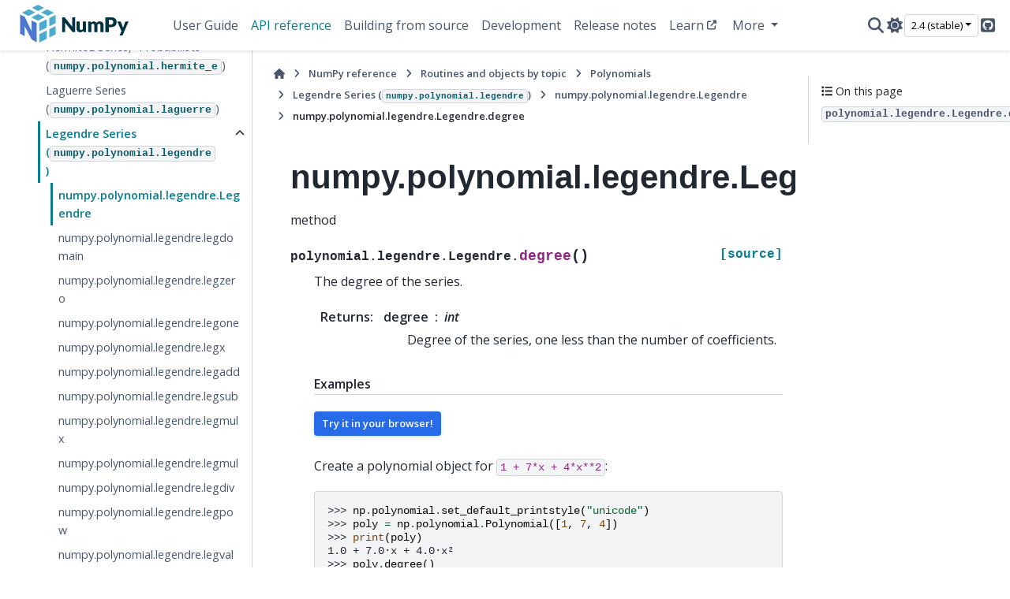

--- FILE ---
content_type: text/html; charset=utf-8
request_url: https://numpy.org/doc/stable/reference/generated/numpy.polynomial.legendre.Legendre.degree.html
body_size: 6871
content:

<!DOCTYPE html>


<html lang="en" data-content_root="../../" data-theme="light">

  <head>
    <meta charset="utf-8" />
    <meta name="viewport" content="width=device-width, initial-scale=1.0" /><meta name="viewport" content="width=device-width, initial-scale=1" />

    <title>numpy.polynomial.legendre.Legendre.degree &#8212; NumPy v2.4 Manual</title>
  
  
  
  <script data-cfasync="false">
    document.documentElement.dataset.mode = localStorage.getItem("mode") || "light";
    document.documentElement.dataset.theme = localStorage.getItem("theme") || "light";
  </script>
  <!--
    this give us a css class that will be invisible only if js is disabled
  -->
  <noscript>
    <style>
      .pst-js-only { display: none !important; }

    </style>
  </noscript>
  
  <!-- Loaded before other Sphinx assets -->
  <link href="../../_static/styles/theme.css?digest=8878045cc6db502f8baf" rel="stylesheet" />
<link href="../../_static/styles/pydata-sphinx-theme.css?digest=8878045cc6db502f8baf" rel="stylesheet" />

    <link rel="stylesheet" type="text/css" href="../../_static/pygments.css?v=8f2a1f02" />
    <link rel="stylesheet" type="text/css" href="../../_static/graphviz.css?v=eafc0fe6" />
    <link rel="stylesheet" type="text/css" href="../../_static/plot_directive.css" />
    <link rel="stylesheet" type="text/css" href="../../_static/copybutton.css?v=76b2166b" />
    <link rel="stylesheet" type="text/css" href="https://fonts.googleapis.com/css?family=Vibur" />
    <link rel="stylesheet" type="text/css" href="../../_static/jupyterlite_sphinx.css?v=8ee2c72c" />
    <link rel="stylesheet" type="text/css" href="../../_static/sphinx-design.min.css?v=95c83b7e" />
    <link rel="stylesheet" type="text/css" href="../../_static/numpy.css?v=e8edb4a7" />
  
  <!-- So that users can add custom icons -->
  <script src="../../_static/scripts/fontawesome.js?digest=8878045cc6db502f8baf"></script>
  <!-- Pre-loaded scripts that we'll load fully later -->
  <link rel="preload" as="script" href="../../_static/scripts/bootstrap.js?digest=8878045cc6db502f8baf" />
<link rel="preload" as="script" href="../../_static/scripts/pydata-sphinx-theme.js?digest=8878045cc6db502f8baf" />

    <script src="../../_static/documentation_options.js?v=90807eb0"></script>
    <script src="../../_static/doctools.js?v=888ff710"></script>
    <script src="../../_static/sphinx_highlight.js?v=dc90522c"></script>
    <script src="../../_static/clipboard.min.js?v=a7894cd8"></script>
    <script src="../../_static/copybutton.js?v=30646c52"></script>
    <script src="../../_static/jupyterlite_sphinx.js?v=96e329c5"></script>
    <script src="../../_static/design-tabs.js?v=f930bc37"></script>
    <script data-domain="numpy.org/doc/stable/" defer="defer" src="https://views.scientific-python.org/js/script.js"></script>
    <script>DOCUMENTATION_OPTIONS.pagename = 'reference/generated/numpy.polynomial.legendre.Legendre.degree';</script>
    <script>
        DOCUMENTATION_OPTIONS.theme_version = '0.16.1';
        DOCUMENTATION_OPTIONS.theme_switcher_json_url = 'https://numpy.org/doc/_static/versions.json';
        DOCUMENTATION_OPTIONS.theme_switcher_version_match = '2.4';
        DOCUMENTATION_OPTIONS.show_version_warning_banner =
            true;
        </script>
    <link rel="icon" href="../../_static/favicon.ico"/>
    <link rel="index" title="Index" href="../../genindex.html" />
    <link rel="search" title="Search" href="../../search.html" />
    <link rel="next" title="numpy.polynomial.legendre.Legendre.deriv" href="numpy.polynomial.legendre.Legendre.deriv.html" />
    <link rel="prev" title="numpy.polynomial.legendre.Legendre.cutdeg" href="numpy.polynomial.legendre.Legendre.cutdeg.html" />
  <meta name="viewport" content="width=device-width, initial-scale=1"/>
  <meta name="docsearch:language" content="en"/>
  <meta name="docsearch:version" content="2.4" />
    <meta name="docbuild:last-update" content="Dec 21, 2025"/>
  </head>
  
  
  <body data-bs-spy="scroll" data-bs-target=".bd-toc-nav" data-offset="180" data-bs-root-margin="0px 0px -60%" data-default-mode="light">

  
  
  <div id="pst-skip-link" class="skip-link d-print-none"><a href="#main-content">Skip to main content</a></div>
  
  <div id="pst-scroll-pixel-helper"></div>
  
  <button type="button" class="btn rounded-pill" id="pst-back-to-top">
    <i class="fa-solid fa-arrow-up"></i>Back to top</button>

  
  <dialog id="pst-search-dialog">
    
<form class="bd-search d-flex align-items-center"
      action="../../search.html"
      method="get">
  <i class="fa-solid fa-magnifying-glass"></i>
  <input type="search"
         class="form-control"
         name="q"
         placeholder="Search the docs ..."
         aria-label="Search the docs ..."
         autocomplete="off"
         autocorrect="off"
         autocapitalize="off"
         spellcheck="false"/>
  <span class="search-button__kbd-shortcut"><kbd class="kbd-shortcut__modifier">Ctrl</kbd>+<kbd>K</kbd></span>
</form>
  </dialog>

  <div class="pst-async-banner-revealer d-none">
  <aside id="bd-header-version-warning" class="d-none d-print-none" aria-label="Version warning"></aside>
</div>

  
    <header class="bd-header navbar navbar-expand-lg bd-navbar d-print-none">
<div class="bd-header__inner bd-page-width">
  <button class="pst-navbar-icon sidebar-toggle primary-toggle" aria-label="Site navigation">
    <span class="fa-solid fa-bars"></span>
  </button>
  
  
  <div class="col-lg-3 navbar-header-items__start">
    
      <div class="navbar-item">

  
    
  

<a class="navbar-brand logo" href="../../index.html">
  
  
  
  
  
    
    
    
    <img src="../../_static/numpylogo.svg" class="logo__image only-light" alt="NumPy v2.4 Manual - Home"/>
    <img src="../../_static/numpylogo_dark.svg" class="logo__image only-dark pst-js-only" alt="NumPy v2.4 Manual - Home"/>
  
  
</a></div>
    
  </div>
  
  <div class="col-lg-9 navbar-header-items">
    
    <div class="me-auto navbar-header-items__center">
      
        <div class="navbar-item">
<nav>
  <ul class="bd-navbar-elements navbar-nav">
    
<li class="nav-item ">
  <a class="nav-link nav-internal" href="../../user/index.html">
    User Guide
  </a>
</li>


<li class="nav-item current active">
  <a class="nav-link nav-internal" href="../index.html">
    API reference
  </a>
</li>


<li class="nav-item ">
  <a class="nav-link nav-internal" href="../../building/index.html">
    Building from source
  </a>
</li>


<li class="nav-item ">
  <a class="nav-link nav-internal" href="../../dev/index.html">
    Development
  </a>
</li>


<li class="nav-item ">
  <a class="nav-link nav-internal" href="../../release.html">
    Release notes
  </a>
</li>


<li class="nav-item ">
  <a class="nav-link nav-external" href="https://numpy.org/numpy-tutorials/">
    Learn
  </a>
</li>

            <li class="nav-item dropdown">
                <button class="btn dropdown-toggle nav-item" type="button"
                data-bs-toggle="dropdown" aria-expanded="false"
                aria-controls="pst-nav-more-links">
                    More
                </button>
                <ul id="pst-nav-more-links" class="dropdown-menu">
                    
<li class=" ">
  <a class="nav-link dropdown-item nav-external" href="https://numpy.org/neps">
    NEPs
  </a>
</li>

                </ul>
            </li>
            
  </ul>
</nav></div>
      
    </div>
    
    
    <div class="navbar-header-items__end">
      
      
        <div class="navbar-item">

<button class="btn btn-sm pst-navbar-icon search-button search-button__button pst-js-only" title="Search" aria-label="Search" data-bs-placement="bottom" data-bs-toggle="tooltip">
    <i class="fa-solid fa-magnifying-glass fa-lg"></i>
</button></div>
      
        <div class="navbar-item">

<button class="btn btn-sm nav-link pst-navbar-icon theme-switch-button pst-js-only" aria-label="Color mode" data-bs-title="Color mode"  data-bs-placement="bottom" data-bs-toggle="tooltip">
  <i class="theme-switch fa-solid fa-sun                fa-lg" data-mode="light" title="Light"></i>
  <i class="theme-switch fa-solid fa-moon               fa-lg" data-mode="dark"  title="Dark"></i>
  <i class="theme-switch fa-solid fa-circle-half-stroke fa-lg" data-mode="auto"  title="System Settings"></i>
</button></div>
      
        <div class="navbar-item">
<div class="version-switcher__container dropdown pst-js-only">
  <button id="pst-version-switcher-button-2"
    type="button"
    class="version-switcher__button btn btn-sm dropdown-toggle"
    data-bs-toggle="dropdown"
    aria-haspopup="listbox"
    aria-controls="pst-version-switcher-list-2"
    aria-label="Version switcher list"
  >
    Choose version  <!-- this text may get changed later by javascript -->
    <span class="caret"></span>
  </button>
  <div id="pst-version-switcher-list-2"
    class="version-switcher__menu dropdown-menu list-group-flush py-0"
    role="listbox" aria-labelledby="pst-version-switcher-button-2">
    <!-- dropdown will be populated by javascript on page load -->
  </div>
</div></div>
      
        <div class="navbar-item"><ul class="navbar-icon-links"
    aria-label="Icon Links">
        <li class="nav-item">
          
          
          
          
          
          
          
          
          <a href="https://github.com/numpy/numpy" title="GitHub" class="nav-link pst-navbar-icon" rel="noopener" target="_blank" data-bs-toggle="tooltip" data-bs-placement="bottom"><i class="fa-brands fa-square-github fa-lg" aria-hidden="true"></i>
            <span class="sr-only">GitHub</span></a>
        </li>
</ul></div>
      
    </div>
    
  </div>
  
  

  
    <button class="pst-navbar-icon sidebar-toggle secondary-toggle" aria-label="On this page">
      <span class="fa-solid fa-outdent"></span>
    </button>
  
</div>

    </header>
  

  <div class="bd-container">
    <div class="bd-container__inner bd-page-width">
      
      
      
      <dialog id="pst-primary-sidebar-modal"></dialog>
      <div id="pst-primary-sidebar" class="bd-sidebar-primary bd-sidebar">
        

  
  <div class="sidebar-header-items sidebar-primary__section">
    
    
      <div class="sidebar-header-items__center">
        
          
          
            <div class="navbar-item">
<nav>
  <ul class="bd-navbar-elements navbar-nav">
    
<li class="nav-item ">
  <a class="nav-link nav-internal" href="../../user/index.html">
    User Guide
  </a>
</li>


<li class="nav-item current active">
  <a class="nav-link nav-internal" href="../index.html">
    API reference
  </a>
</li>


<li class="nav-item ">
  <a class="nav-link nav-internal" href="../../building/index.html">
    Building from source
  </a>
</li>


<li class="nav-item ">
  <a class="nav-link nav-internal" href="../../dev/index.html">
    Development
  </a>
</li>


<li class="nav-item ">
  <a class="nav-link nav-internal" href="../../release.html">
    Release notes
  </a>
</li>


<li class="nav-item ">
  <a class="nav-link nav-external" href="https://numpy.org/numpy-tutorials/">
    Learn
  </a>
</li>


<li class="nav-item ">
  <a class="nav-link nav-external" href="https://numpy.org/neps">
    NEPs
  </a>
</li>

  </ul>
</nav></div>
          
        
      </div>
    
    
    
      <div class="sidebar-header-items__end">
        
          <div class="navbar-item">

<button class="btn btn-sm pst-navbar-icon search-button search-button__button pst-js-only" title="Search" aria-label="Search" data-bs-placement="bottom" data-bs-toggle="tooltip">
    <i class="fa-solid fa-magnifying-glass fa-lg"></i>
</button></div>
        
          <div class="navbar-item">

<button class="btn btn-sm nav-link pst-navbar-icon theme-switch-button pst-js-only" aria-label="Color mode" data-bs-title="Color mode"  data-bs-placement="bottom" data-bs-toggle="tooltip">
  <i class="theme-switch fa-solid fa-sun                fa-lg" data-mode="light" title="Light"></i>
  <i class="theme-switch fa-solid fa-moon               fa-lg" data-mode="dark"  title="Dark"></i>
  <i class="theme-switch fa-solid fa-circle-half-stroke fa-lg" data-mode="auto"  title="System Settings"></i>
</button></div>
        
          <div class="navbar-item">
<div class="version-switcher__container dropdown pst-js-only">
  <button id="pst-version-switcher-button-3"
    type="button"
    class="version-switcher__button btn btn-sm dropdown-toggle"
    data-bs-toggle="dropdown"
    aria-haspopup="listbox"
    aria-controls="pst-version-switcher-list-3"
    aria-label="Version switcher list"
  >
    Choose version  <!-- this text may get changed later by javascript -->
    <span class="caret"></span>
  </button>
  <div id="pst-version-switcher-list-3"
    class="version-switcher__menu dropdown-menu list-group-flush py-0"
    role="listbox" aria-labelledby="pst-version-switcher-button-3">
    <!-- dropdown will be populated by javascript on page load -->
  </div>
</div></div>
        
          <div class="navbar-item"><ul class="navbar-icon-links"
    aria-label="Icon Links">
        <li class="nav-item">
          
          
          
          
          
          
          
          
          <a href="https://github.com/numpy/numpy" title="GitHub" class="nav-link pst-navbar-icon" rel="noopener" target="_blank" data-bs-toggle="tooltip" data-bs-placement="bottom"><i class="fa-brands fa-square-github fa-lg" aria-hidden="true"></i>
            <span class="sr-only">GitHub</span></a>
        </li>
</ul></div>
        
      </div>
    
  </div>
  
    <div class="sidebar-primary-items__start sidebar-primary__section">
        <div class="sidebar-primary-item">
<nav class="bd-docs-nav bd-links"
     aria-label="Section Navigation">
  <p class="bd-links__title" role="heading" aria-level="1">Section Navigation</p>
  <div class="bd-toc-item navbar-nav"><ul class="nav bd-sidenav">
<li class="toctree-l1"><a class="reference internal" href="../module_structure.html">NumPy’s module structure</a></li>
</ul>
<ul class="nav bd-sidenav">
<li class="toctree-l1"><a class="reference internal" href="../arrays.html">Array objects</a></li>
</ul>
<ul class="nav bd-sidenav">
<li class="toctree-l1"><a class="reference internal" href="../ufuncs.html">Universal functions (<code class="xref py py-class docutils literal notranslate"><span class="pre">ufunc</span></code>)</a></li>
</ul>
<ul class="current nav bd-sidenav">
<li class="toctree-l1 current active has-children"><a class="reference internal" href="../routines.html">Routines and objects by topic</a><details open="open"><summary><span class="toctree-toggle" role="presentation"><i class="fa-solid fa-chevron-down"></i></span></summary><ul class="current">
<li class="toctree-l2"><a class="reference internal" href="../constants.html">Constants</a></li>
<li class="toctree-l2"><a class="reference internal" href="../routines.array-creation.html">Array creation routines</a></li>
<li class="toctree-l2"><a class="reference internal" href="../routines.array-manipulation.html">Array manipulation routines</a></li>
<li class="toctree-l2"><a class="reference internal" href="../routines.bitwise.html">Bit-wise operations</a></li>
<li class="toctree-l2"><a class="reference internal" href="../routines.strings.html">String functionality</a></li>
<li class="toctree-l2"><a class="reference internal" href="../routines.datetime.html">Datetime support functions</a></li>
<li class="toctree-l2"><a class="reference internal" href="../routines.dtype.html">Data type routines</a></li>
<li class="toctree-l2"><a class="reference internal" href="../routines.emath.html">Mathematical functions with automatic domain</a></li>
<li class="toctree-l2"><a class="reference internal" href="../routines.err.html">Floating point error handling</a></li>
<li class="toctree-l2"><a class="reference internal" href="../routines.exceptions.html">Exceptions and Warnings</a></li>
<li class="toctree-l2"><a class="reference internal" href="../routines.fft.html">Discrete Fourier Transform</a></li>
<li class="toctree-l2"><a class="reference internal" href="../routines.functional.html">Functional programming</a></li>
<li class="toctree-l2"><a class="reference internal" href="../routines.io.html">Input and output</a></li>
<li class="toctree-l2"><a class="reference internal" href="../routines.indexing.html">Indexing routines</a></li>
<li class="toctree-l2"><a class="reference internal" href="../routines.linalg.html">Linear algebra</a></li>
<li class="toctree-l2"><a class="reference internal" href="../routines.logic.html">Logic functions</a></li>
<li class="toctree-l2"><a class="reference internal" href="../routines.ma.html">Masked array operations</a></li>
<li class="toctree-l2"><a class="reference internal" href="../routines.math.html">Mathematical functions</a></li>
<li class="toctree-l2"><a class="reference internal" href="../routines.other.html">Miscellaneous routines</a></li>
<li class="toctree-l2 current active has-children"><a class="reference internal" href="../routines.polynomials.html">Polynomials</a><details open="open"><summary><span class="toctree-toggle" role="presentation"><i class="fa-solid fa-chevron-down"></i></span></summary><ul class="current">
<li class="toctree-l3"><a class="reference internal" href="../routines.polynomials.classes.html">Using the convenience classes</a></li>
<li class="toctree-l3"><a class="reference internal" href="../routines.polynomials.polynomial.html">Power Series (<code class="xref py py-mod docutils literal notranslate"><span class="pre">numpy.polynomial.polynomial</span></code>)</a></li>
<li class="toctree-l3"><a class="reference internal" href="../routines.polynomials.chebyshev.html">Chebyshev Series (<code class="xref py py-mod docutils literal notranslate"><span class="pre">numpy.polynomial.chebyshev</span></code>)</a></li>
<li class="toctree-l3"><a class="reference internal" href="../routines.polynomials.hermite.html">Hermite Series, “Physicists” (<code class="xref py py-mod docutils literal notranslate"><span class="pre">numpy.polynomial.hermite</span></code>)</a></li>
<li class="toctree-l3"><a class="reference internal" href="../routines.polynomials.hermite_e.html">HermiteE Series, “Probabilists” (<code class="xref py py-mod docutils literal notranslate"><span class="pre">numpy.polynomial.hermite_e</span></code>)</a></li>
<li class="toctree-l3"><a class="reference internal" href="../routines.polynomials.laguerre.html">Laguerre Series (<code class="xref py py-mod docutils literal notranslate"><span class="pre">numpy.polynomial.laguerre</span></code>)</a></li>
<li class="toctree-l3 current active has-children"><a class="reference internal" href="../routines.polynomials.legendre.html">Legendre Series (<code class="xref py py-mod docutils literal notranslate"><span class="pre">numpy.polynomial.legendre</span></code>)</a><details open="open"><summary><span class="toctree-toggle" role="presentation"><i class="fa-solid fa-chevron-down"></i></span></summary><ul class="current">
<li class="toctree-l4 current active"><a class="reference internal" href="numpy.polynomial.legendre.Legendre.html">numpy.polynomial.legendre.Legendre</a></li>
<li class="toctree-l4"><a class="reference internal" href="numpy.polynomial.legendre.legdomain.html">numpy.polynomial.legendre.legdomain</a></li>
<li class="toctree-l4"><a class="reference internal" href="numpy.polynomial.legendre.legzero.html">numpy.polynomial.legendre.legzero</a></li>
<li class="toctree-l4"><a class="reference internal" href="numpy.polynomial.legendre.legone.html">numpy.polynomial.legendre.legone</a></li>
<li class="toctree-l4"><a class="reference internal" href="numpy.polynomial.legendre.legx.html">numpy.polynomial.legendre.legx</a></li>
<li class="toctree-l4"><a class="reference internal" href="numpy.polynomial.legendre.legadd.html">numpy.polynomial.legendre.legadd</a></li>
<li class="toctree-l4"><a class="reference internal" href="numpy.polynomial.legendre.legsub.html">numpy.polynomial.legendre.legsub</a></li>
<li class="toctree-l4"><a class="reference internal" href="numpy.polynomial.legendre.legmulx.html">numpy.polynomial.legendre.legmulx</a></li>
<li class="toctree-l4"><a class="reference internal" href="numpy.polynomial.legendre.legmul.html">numpy.polynomial.legendre.legmul</a></li>
<li class="toctree-l4"><a class="reference internal" href="numpy.polynomial.legendre.legdiv.html">numpy.polynomial.legendre.legdiv</a></li>
<li class="toctree-l4"><a class="reference internal" href="numpy.polynomial.legendre.legpow.html">numpy.polynomial.legendre.legpow</a></li>
<li class="toctree-l4"><a class="reference internal" href="numpy.polynomial.legendre.legval.html">numpy.polynomial.legendre.legval</a></li>
<li class="toctree-l4"><a class="reference internal" href="numpy.polynomial.legendre.legval2d.html">numpy.polynomial.legendre.legval2d</a></li>
<li class="toctree-l4"><a class="reference internal" href="numpy.polynomial.legendre.legval3d.html">numpy.polynomial.legendre.legval3d</a></li>
<li class="toctree-l4"><a class="reference internal" href="numpy.polynomial.legendre.leggrid2d.html">numpy.polynomial.legendre.leggrid2d</a></li>
<li class="toctree-l4"><a class="reference internal" href="numpy.polynomial.legendre.leggrid3d.html">numpy.polynomial.legendre.leggrid3d</a></li>
<li class="toctree-l4"><a class="reference internal" href="numpy.polynomial.legendre.legder.html">numpy.polynomial.legendre.legder</a></li>
<li class="toctree-l4"><a class="reference internal" href="numpy.polynomial.legendre.legint.html">numpy.polynomial.legendre.legint</a></li>
<li class="toctree-l4"><a class="reference internal" href="numpy.polynomial.legendre.legfromroots.html">numpy.polynomial.legendre.legfromroots</a></li>
<li class="toctree-l4"><a class="reference internal" href="numpy.polynomial.legendre.legroots.html">numpy.polynomial.legendre.legroots</a></li>
<li class="toctree-l4"><a class="reference internal" href="numpy.polynomial.legendre.legvander.html">numpy.polynomial.legendre.legvander</a></li>
<li class="toctree-l4"><a class="reference internal" href="numpy.polynomial.legendre.legvander2d.html">numpy.polynomial.legendre.legvander2d</a></li>
<li class="toctree-l4"><a class="reference internal" href="numpy.polynomial.legendre.legvander3d.html">numpy.polynomial.legendre.legvander3d</a></li>
<li class="toctree-l4"><a class="reference internal" href="numpy.polynomial.legendre.leggauss.html">numpy.polynomial.legendre.leggauss</a></li>
<li class="toctree-l4"><a class="reference internal" href="numpy.polynomial.legendre.legweight.html">numpy.polynomial.legendre.legweight</a></li>
<li class="toctree-l4"><a class="reference internal" href="numpy.polynomial.legendre.legcompanion.html">numpy.polynomial.legendre.legcompanion</a></li>
<li class="toctree-l4"><a class="reference internal" href="numpy.polynomial.legendre.legfit.html">numpy.polynomial.legendre.legfit</a></li>
<li class="toctree-l4"><a class="reference internal" href="numpy.polynomial.legendre.legtrim.html">numpy.polynomial.legendre.legtrim</a></li>
<li class="toctree-l4"><a class="reference internal" href="numpy.polynomial.legendre.legline.html">numpy.polynomial.legendre.legline</a></li>
<li class="toctree-l4"><a class="reference internal" href="numpy.polynomial.legendre.leg2poly.html">numpy.polynomial.legendre.leg2poly</a></li>
<li class="toctree-l4"><a class="reference internal" href="numpy.polynomial.legendre.poly2leg.html">numpy.polynomial.legendre.poly2leg</a></li>
</ul>
</details></li>
<li class="toctree-l3"><a class="reference internal" href="../routines.polynomials.polyutils.html">Polyutils</a></li>
<li class="toctree-l3"><a class="reference internal" href="../routines.polynomials.poly1d.html">Poly1d</a></li>
</ul>
</details></li>
<li class="toctree-l2"><a class="reference internal" href="../random/index.html">Random sampling</a></li>
<li class="toctree-l2"><a class="reference internal" href="../routines.set.html">Set routines</a></li>
<li class="toctree-l2"><a class="reference internal" href="../routines.sort.html">Sorting, searching, and counting</a></li>
<li class="toctree-l2"><a class="reference internal" href="../routines.statistics.html">Statistics</a></li>
<li class="toctree-l2"><a class="reference internal" href="../routines.testing.html">Test support</a></li>
<li class="toctree-l2"><a class="reference internal" href="../routines.window.html">Window functions</a></li>
</ul>
</details></li>
</ul>
<ul class="nav bd-sidenav">
<li class="toctree-l1"><a class="reference internal" href="../typing.html">Typing (<code class="xref py py-mod docutils literal notranslate"><span class="pre">numpy.typing</span></code>)</a></li>
<li class="toctree-l1"><a class="reference internal" href="../distutils.html">Packaging</a></li>
</ul>
<ul class="nav bd-sidenav">
<li class="toctree-l1"><a class="reference internal" href="../c-api/index.html">NumPy C-API</a></li>
</ul>
<ul class="nav bd-sidenav">
<li class="toctree-l1"><a class="reference internal" href="../array_api.html">Array API standard compatibility</a></li>
<li class="toctree-l1"><a class="reference internal" href="../simd/index.html">CPU/SIMD optimizations</a></li>
<li class="toctree-l1"><a class="reference internal" href="../thread_safety.html">Thread Safety</a></li>
<li class="toctree-l1"><a class="reference internal" href="../global_state.html">Global Configuration Options</a></li>
<li class="toctree-l1"><a class="reference internal" href="../security.html">NumPy security</a></li>
<li class="toctree-l1"><a class="reference internal" href="../testing.html">Testing guidelines</a></li>
<li class="toctree-l1"><a class="reference internal" href="../distutils_status_migration.html">Status of <code class="docutils literal notranslate"><span class="pre">numpy.distutils</span></code> and migration advice</a></li>
<li class="toctree-l1"><a class="reference internal" href="../distutils_guide.html"><code class="docutils literal notranslate"><span class="pre">numpy.distutils</span></code> user guide</a></li>
<li class="toctree-l1"><a class="reference internal" href="../swig.html">NumPy and SWIG</a></li>
</ul>
</div>
</nav></div>
    </div>
  
  
  <div class="sidebar-primary-items__end sidebar-primary__section">
      <div class="sidebar-primary-item">
<div id="ethical-ad-placement"
      class="flat"
      data-ea-publisher="readthedocs"
      data-ea-type="readthedocs-sidebar"
      data-ea-manual="true">
</div></div>
  </div>


      </div>
      
      <main id="main-content" class="bd-main" role="main">
        
        
          <div class="bd-content">
            <div class="bd-article-container">
              
              <div class="bd-header-article d-print-none">
<div class="header-article-items header-article__inner">
  
    <div class="header-article-items__start">
      
        <div class="header-article-item">

<nav aria-label="Breadcrumb" class="d-print-none">
  <ul class="bd-breadcrumbs">
    
    <li class="breadcrumb-item breadcrumb-home">
      <a href="../../index.html" class="nav-link" aria-label="Home">
        <i class="fa-solid fa-home"></i>
      </a>
    </li>
    
    <li class="breadcrumb-item"><a href="../index.html" class="nav-link">NumPy reference</a></li>
    
    
    <li class="breadcrumb-item"><a href="../routines.html" class="nav-link">Routines and objects by topic</a></li>
    
    
    <li class="breadcrumb-item"><a href="../routines.polynomials.html" class="nav-link">Polynomials</a></li>
    
    
    <li class="breadcrumb-item"><a href="../routines.polynomials.legendre.html" class="nav-link">Legendre Series (<code class="xref py py-mod docutils literal notranslate"><span class="pre">numpy.polynomial.legendre</span></code>)</a></li>
    
    
    <li class="breadcrumb-item"><a href="numpy.polynomial.legendre.Legendre.html" class="nav-link">numpy.polynomial.legendre.Legendre</a></li>
    
    <li class="breadcrumb-item active" aria-current="page"><span class="ellipsis">numpy.polynomial.legendre.Legendre.degree</span></li>
  </ul>
</nav>
</div>
      
    </div>
  
  
</div>
</div>
              
              
              
                
<div id="searchbox"></div>
                <article class="bd-article">
                  
  <section id="numpy-polynomial-legendre-legendre-degree">
<h1>numpy.polynomial.legendre.Legendre.degree<a class="headerlink" href="#numpy-polynomial-legendre-legendre-degree" title="Link to this heading">#</a></h1>
<p>method</p>
<dl class="py method">
<dt class="sig sig-object py" id="numpy.polynomial.legendre.Legendre.degree">
<span class="sig-prename descclassname"><span class="pre">polynomial.legendre.Legendre.</span></span><span class="sig-name descname"><span class="pre">degree</span></span><span class="sig-paren">(</span><span class="sig-paren">)</span><a class="reference external" href="https://github.com/numpy/numpy/blob/v2.4.0/numpy/polynomial/_polybase.py#L670-L702"><span class="viewcode-link"><span class="pre">[source]</span></span></a><a class="headerlink" href="#numpy.polynomial.legendre.Legendre.degree" title="Link to this definition">#</a></dt>
<dd><p>The degree of the series.</p>
<dl class="field-list simple">
<dt class="field-odd">Returns<span class="colon">:</span></dt>
<dd class="field-odd"><dl class="simple">
<dt><strong>degree</strong><span class="classifier">int</span></dt><dd><p>Degree of the series, one less than the number of coefficients.</p>
</dd>
</dl>
</dd>
</dl>
<p class="rubric">Examples</p>
<div class="try_examples_outer_container docutils container" id="20097df4-cf35-4507-8b94-0941d9e38cb5">
<div class="try_examples_button_container"><button class="try_examples_button" onclick="window.tryExamplesShowIframe('20097df4-cf35-4507-8b94-0941d9e38cb5','45372f6c-9ae4-45eb-aec4-f1f2649455d5','15a5a9a0-9eee-476d-993f-8d22575bdbed','../../lite/tree/../notebooks/index.html?path=0e1f864e_08f8_4cbb_a00f_8cafd2d6d5ee.ipynb','None')">Try it in your browser!</button></div><div class="try_examples_content docutils container">
<p>Create a polynomial object for <code class="docutils literal notranslate"><span class="pre">1</span> <span class="pre">+</span> <span class="pre">7*x</span> <span class="pre">+</span> <span class="pre">4*x**2</span></code>:</p>
<div class="doctest highlight-default notranslate"><div class="highlight"><pre><span></span><span class="gp">&gt;&gt;&gt; </span><span class="n">np</span><span class="o">.</span><span class="n">polynomial</span><span class="o">.</span><span class="n">set_default_printstyle</span><span class="p">(</span><span class="s2">&quot;unicode&quot;</span><span class="p">)</span>
<span class="gp">&gt;&gt;&gt; </span><span class="n">poly</span> <span class="o">=</span> <span class="n">np</span><span class="o">.</span><span class="n">polynomial</span><span class="o">.</span><span class="n">Polynomial</span><span class="p">([</span><span class="mi">1</span><span class="p">,</span> <span class="mi">7</span><span class="p">,</span> <span class="mi">4</span><span class="p">])</span>
<span class="gp">&gt;&gt;&gt; </span><span class="nb">print</span><span class="p">(</span><span class="n">poly</span><span class="p">)</span>
<span class="go">1.0 + 7.0·x + 4.0·x²</span>
<span class="gp">&gt;&gt;&gt; </span><span class="n">poly</span><span class="o">.</span><span class="n">degree</span><span class="p">()</span>
<span class="go">2</span>
</pre></div>
</div>
<p>Note that this method does not check for non-zero coefficients.
You must trim the polynomial to remove any trailing zeroes:</p>
<div class="doctest highlight-default notranslate"><div class="highlight"><pre><span></span><span class="gp">&gt;&gt;&gt; </span><span class="n">poly</span> <span class="o">=</span> <span class="n">np</span><span class="o">.</span><span class="n">polynomial</span><span class="o">.</span><span class="n">Polynomial</span><span class="p">([</span><span class="mi">1</span><span class="p">,</span> <span class="mi">7</span><span class="p">,</span> <span class="mi">0</span><span class="p">])</span>
<span class="gp">&gt;&gt;&gt; </span><span class="nb">print</span><span class="p">(</span><span class="n">poly</span><span class="p">)</span>
<span class="go">1.0 + 7.0·x + 0.0·x²</span>
<span class="gp">&gt;&gt;&gt; </span><span class="n">poly</span><span class="o">.</span><span class="n">degree</span><span class="p">()</span>
<span class="go">2</span>
<span class="gp">&gt;&gt;&gt; </span><span class="n">poly</span><span class="o">.</span><span class="n">trim</span><span class="p">()</span><span class="o">.</span><span class="n">degree</span><span class="p">()</span>
<span class="go">1</span>
</pre></div>
</div>
</div>
</div>
<div id="15a5a9a0-9eee-476d-993f-8d22575bdbed" class="try_examples_outer_iframe  hidden"><div class="try_examples_button_container"><button class="try_examples_button" onclick="window.tryExamplesHideIframe('20097df4-cf35-4507-8b94-0941d9e38cb5','15a5a9a0-9eee-476d-993f-8d22575bdbed')">Go Back</button><button class="try_examples_button" onclick="window.openInNewTab('20097df4-cf35-4507-8b94-0941d9e38cb5','15a5a9a0-9eee-476d-993f-8d22575bdbed')">Open In Tab</button></div><div id="45372f6c-9ae4-45eb-aec4-f1f2649455d5" class="jupyterlite_sphinx_iframe_container"></div></div><script>document.addEventListener("DOMContentLoaded", function() {window.loadTryExamplesConfig("../../try_examples.json");});</script></dd></dl>

</section>


                </article>
              
              
              
              
              
                <footer class="prev-next-footer d-print-none">
                  
<div class="prev-next-area">
    <a class="left-prev"
       href="numpy.polynomial.legendre.Legendre.cutdeg.html"
       title="previous page">
      <i class="fa-solid fa-angle-left"></i>
      <div class="prev-next-info">
        <p class="prev-next-subtitle">previous</p>
        <p class="prev-next-title">numpy.polynomial.legendre.Legendre.cutdeg</p>
      </div>
    </a>
    <a class="right-next"
       href="numpy.polynomial.legendre.Legendre.deriv.html"
       title="next page">
      <div class="prev-next-info">
        <p class="prev-next-subtitle">next</p>
        <p class="prev-next-title">numpy.polynomial.legendre.Legendre.deriv</p>
      </div>
      <i class="fa-solid fa-angle-right"></i>
    </a>
</div>
                </footer>
              
            </div>
            
            
              
                <dialog id="pst-secondary-sidebar-modal"></dialog>
                <div id="pst-secondary-sidebar" class="bd-sidebar-secondary bd-toc"><div class="sidebar-secondary-items sidebar-secondary__inner">


  <div class="sidebar-secondary-item">
<div
    id="pst-page-navigation-heading-2"
    class="page-toc tocsection onthispage">
    <i class="fa-solid fa-list"></i> On this page
  </div>
  <nav class="bd-toc-nav page-toc" aria-labelledby="pst-page-navigation-heading-2">
    <ul class="visible nav section-nav flex-column">
<li class="toc-h2 nav-item toc-entry"><a class="reference internal nav-link" href="#numpy.polynomial.legendre.Legendre.degree"><code class="docutils literal notranslate"><span class="pre">polynomial.legendre.Legendre.degree</span></code></a></li>
</ul>
  </nav></div>

</div></div>
              
            
          </div>
          <footer class="bd-footer-content">
            
          </footer>
        
      </main>
    </div>
  </div>
  
  <!-- Scripts loaded after <body> so the DOM is not blocked -->
  <script defer src="../../_static/scripts/bootstrap.js?digest=8878045cc6db502f8baf"></script>
<script defer src="../../_static/scripts/pydata-sphinx-theme.js?digest=8878045cc6db502f8baf"></script>

  <footer class="bd-footer">
<div class="bd-footer__inner bd-page-width">
  
    <div class="footer-items__start">
      
        <div class="footer-item">

  <p class="copyright">
    
      © Copyright 2008-2025, NumPy Developers.
      <br/>
    
  </p>
</div>
      
        <div class="footer-item">

  <p class="sphinx-version">
    Created using <a href="https://www.sphinx-doc.org/">Sphinx</a> 7.2.6.
    <br/>
  </p>
</div>
      
    </div>
  
  
  
    <div class="footer-items__end">
      
        <div class="footer-item">
<p class="theme-version">
  <!-- # L10n: Setting the PST URL as an argument as this does not need to be localized -->
  Built with the <a href="https://pydata-sphinx-theme.readthedocs.io/en/stable/index.html">PyData Sphinx Theme</a> 0.16.1.
</p></div>
      
    </div>
  
</div>

  </footer>
  <script defer src="https://static.cloudflareinsights.com/beacon.min.js/vcd15cbe7772f49c399c6a5babf22c1241717689176015" integrity="sha512-ZpsOmlRQV6y907TI0dKBHq9Md29nnaEIPlkf84rnaERnq6zvWvPUqr2ft8M1aS28oN72PdrCzSjY4U6VaAw1EQ==" data-cf-beacon='{"version":"2024.11.0","token":"f02b77b6fbcf4229aa0f4247afbdad50","r":1,"server_timing":{"name":{"cfCacheStatus":true,"cfEdge":true,"cfExtPri":true,"cfL4":true,"cfOrigin":true,"cfSpeedBrain":true},"location_startswith":null}}' crossorigin="anonymous"></script>
</body>
</html>

--- FILE ---
content_type: text/css; charset=utf-8
request_url: https://numpy.org/doc/stable/_static/numpy.css?v=e8edb4a7
body_size: 283
content:
@import url('https://fonts.googleapis.com/css2?family=Lato:ital,wght@0,400;0,700;0,900;1,400;1,700;1,900&family=Open+Sans:ital,wght@0,400;0,600;1,400;1,600&display=swap');

.navbar-brand img {
  height: 75px;
}

.navbar-brand {
  height: 75px;
}

body {
  font-family: 'Open Sans', sans-serif;
  font-size: medium;
}

/* Making sure the navbar shows correctly in one line
   Reduces the space between the top-left logo and the navbar section titles */

.col-lg-3 {
  width: 15%;
}

/* Version switcher from PyData Sphinx Theme */

.version-switcher__menu a.list-group-item {
  font-size: small;
}

button.btn.version-switcher__button,
button.btn.version-switcher__button:hover {
  color: black;
  font-size: small;
}

/* Main index page overview cards */

.sd-card .sd-card-img-top {
  height: 60px;
  width: 60px;
  margin-left: auto;
  margin-right: auto;
  margin-top: 10px;
}

/* Main index page overview images */

html[data-theme=dark] .sd-card img[src*='.svg'] {
  filter: invert(0.82) brightness(0.8) contrast(1.2);
}

/* Legacy admonition */

div.admonition-legacy {
  border-color: var(--pst-color-warning);
}

div.admonition-legacy>.admonition-title::after {
  color: var(--pst-color-warning);
}

div.admonition-legacy>.admonition-title {
  background-color: var(--pst-color-warning-bg);
}

/* Buttons for JupyterLite-enabled interactive examples */

.try_examples_button {
  color: white;
  background-color: var(--pst-color-info);
  border: none;
  padding: 5px 10px;
  border-radius: 0.25rem;
  margin-top: 3px;  /* better alignment under admonitions */
  margin-bottom: 5px !important; /* fix uneven button sizes under admonitions */
  box-shadow: 0 2px 5px rgba(108, 108, 108, 0.2);
  font-weight: bold;
  font-size: small;
}

/* Use more accessible colours for text in dark mode */
[data-theme=dark] .try_examples_button {
  color: black;
}

.try_examples_button:hover {
  transform: scale(1.02);
  box-shadow: 0 2px 5px rgba(0, 0, 0, 0.2);
  cursor: pointer;
}

.try_examples_button_container {
  display: flex;
  justify-content: flex-start;
  gap: 10px;
  margin-bottom: 20px;
}

/* Better gaps for examples buttons under admonitions */

.try_examples_outer_iframe {
  margin-top: 0.4em;
}
